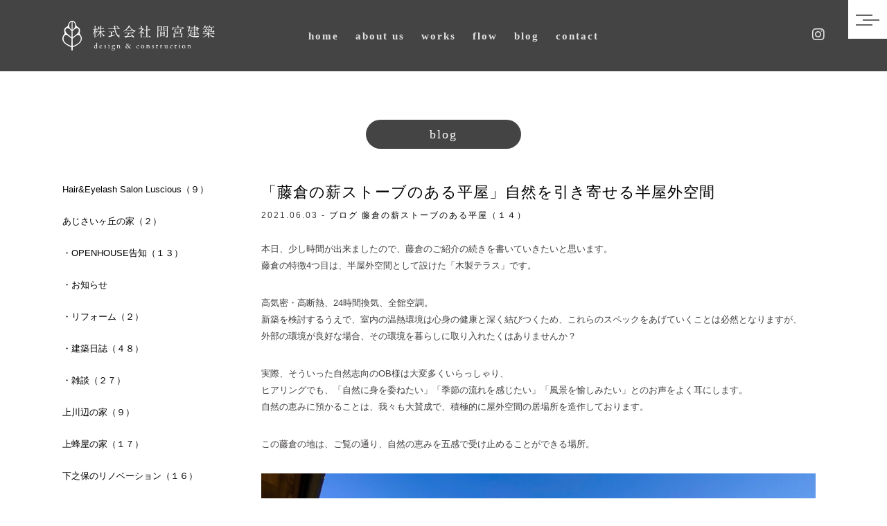

--- FILE ---
content_type: text/html; charset=UTF-8
request_url: https://mamiyakenchiku.com/blog/17581.html
body_size: 9807
content:
<!DOCTYPE html>
<html lang="jp">

<head>
	<meta charset="UTF-8">
	<meta http-equiv="X-UA-Compatible" content="edge" />
	<meta name="viewport" content="width=device-width, initial-scale=1">
	<link rel="shortcut icon" href="/images/favicon.ico" type="image/vnd.microsoft.icon">
	
	<link rel="stylesheet" href="https://use.fontawesome.com/releases/v5.6.1/css/all.css" integrity="sha384-gfdkjb5BdAXd+lj+gudLWI+BXq4IuLW5IT+brZEZsLFm++aCMlF1V92rMkPaX4PP" crossorigin="anonymous">
	<link rel="stylesheet" href="/css/mamiya.css">
	<link rel="stylesheet" href="/css/newmamiya.css">
	<link rel="stylesheet" href="/css/slidemenu.css">


	<!--[if lt IE 9]><script type="text/javascript" src="https://html5shim.googlecode.com/svn/trunk/html5.js"></script>
	<script src="http://css3-mediaqueries-js.googlecode.com/svn/trunk/css3-mediaqueries.js"></script><![endif]-->
	
		<!-- All in One SEO 4.6.9.1 - aioseo.com -->
		<title>「藤倉の薪ストーブのある平屋」自然を引き寄せる半屋外空間 - 間宮建築</title>
		<meta name="description" content="本日、少し時間が出来ましたので、藤倉のご紹介の続きを書いていきたいと思います。 藤倉の特徴4つ目は、半屋外空間" />
		<meta name="robots" content="max-image-preview:large" />
		<link rel="canonical" href="https://mamiyakenchiku.com/blog/17581.html" />
		<meta name="generator" content="All in One SEO (AIOSEO) 4.6.9.1" />
		<meta property="og:locale" content="ja_JP" />
		<meta property="og:site_name" content="間宮建築 -" />
		<meta property="og:type" content="article" />
		<meta property="og:title" content="「藤倉の薪ストーブのある平屋」自然を引き寄せる半屋外空間 - 間宮建築" />
		<meta property="og:description" content="本日、少し時間が出来ましたので、藤倉のご紹介の続きを書いていきたいと思います。 藤倉の特徴4つ目は、半屋外空間" />
		<meta property="og:url" content="https://mamiyakenchiku.com/blog/17581.html" />
		<meta property="article:published_time" content="2021-06-03T02:55:18+00:00" />
		<meta property="article:modified_time" content="2021-06-03T03:03:03+00:00" />
		<meta name="twitter:card" content="summary_large_image" />
		<meta name="twitter:title" content="「藤倉の薪ストーブのある平屋」自然を引き寄せる半屋外空間 - 間宮建築" />
		<meta name="twitter:description" content="本日、少し時間が出来ましたので、藤倉のご紹介の続きを書いていきたいと思います。 藤倉の特徴4つ目は、半屋外空間" />
		<script type="application/ld+json" class="aioseo-schema">
			{"@context":"https:\/\/schema.org","@graph":[{"@type":"BlogPosting","@id":"https:\/\/mamiyakenchiku.com\/blog\/17581.html#blogposting","name":"\u300c\u85e4\u5009\u306e\u85aa\u30b9\u30c8\u30fc\u30d6\u306e\u3042\u308b\u5e73\u5c4b\u300d\u81ea\u7136\u3092\u5f15\u304d\u5bc4\u305b\u308b\u534a\u5c4b\u5916\u7a7a\u9593 - \u9593\u5bae\u5efa\u7bc9","headline":"\u300c\u85e4\u5009\u306e\u85aa\u30b9\u30c8\u30fc\u30d6\u306e\u3042\u308b\u5e73\u5c4b\u300d\u81ea\u7136\u3092\u5f15\u304d\u5bc4\u305b\u308b\u534a\u5c4b\u5916\u7a7a\u9593","author":{"@id":"https:\/\/mamiyakenchiku.com\/author\/mamiy\/#author"},"publisher":{"@id":"https:\/\/mamiyakenchiku.com\/#organization"},"image":{"@type":"ImageObject","url":"https:\/\/mamiyakenchiku.com\/wp\/wp-content\/uploads\/2021\/06\/6aa82578e5a768f0e1045f97cff3bdc6.jpg","width":2000,"height":1335},"datePublished":"2021-06-03T11:55:18+09:00","dateModified":"2021-06-03T12:03:03+09:00","inLanguage":"ja","mainEntityOfPage":{"@id":"https:\/\/mamiyakenchiku.com\/blog\/17581.html#webpage"},"isPartOf":{"@id":"https:\/\/mamiyakenchiku.com\/blog\/17581.html#webpage"},"articleSection":"\u30d6\u30ed\u30b0, \u85e4\u5009\u306e\u85aa\u30b9\u30c8\u30fc\u30d6\u306e\u3042\u308b\u5e73\u5c4b\uff08\uff11\uff14\uff09"},{"@type":"BreadcrumbList","@id":"https:\/\/mamiyakenchiku.com\/blog\/17581.html#breadcrumblist","itemListElement":[{"@type":"ListItem","@id":"https:\/\/mamiyakenchiku.com\/#listItem","position":1,"name":"\u5bb6","item":"https:\/\/mamiyakenchiku.com\/","nextItem":"https:\/\/mamiyakenchiku.com\/blog\/#listItem"},{"@type":"ListItem","@id":"https:\/\/mamiyakenchiku.com\/blog\/#listItem","position":2,"name":"\u30d6\u30ed\u30b0","previousItem":"https:\/\/mamiyakenchiku.com\/#listItem"}]},{"@type":"Organization","@id":"https:\/\/mamiyakenchiku.com\/#organization","name":"\u9593\u5bae\u5efa\u7bc9","url":"https:\/\/mamiyakenchiku.com\/"},{"@type":"Person","@id":"https:\/\/mamiyakenchiku.com\/author\/mamiy\/#author","url":"https:\/\/mamiyakenchiku.com\/author\/mamiy\/","name":"mamiy","image":{"@type":"ImageObject","@id":"https:\/\/mamiyakenchiku.com\/blog\/17581.html#authorImage","url":"https:\/\/secure.gravatar.com\/avatar\/a8105d41394bf9e9a193c6b40c8a6561?s=96&d=mm&r=g","width":96,"height":96,"caption":"mamiy"}},{"@type":"WebPage","@id":"https:\/\/mamiyakenchiku.com\/blog\/17581.html#webpage","url":"https:\/\/mamiyakenchiku.com\/blog\/17581.html","name":"\u300c\u85e4\u5009\u306e\u85aa\u30b9\u30c8\u30fc\u30d6\u306e\u3042\u308b\u5e73\u5c4b\u300d\u81ea\u7136\u3092\u5f15\u304d\u5bc4\u305b\u308b\u534a\u5c4b\u5916\u7a7a\u9593 - \u9593\u5bae\u5efa\u7bc9","description":"\u672c\u65e5\u3001\u5c11\u3057\u6642\u9593\u304c\u51fa\u6765\u307e\u3057\u305f\u306e\u3067\u3001\u85e4\u5009\u306e\u3054\u7d39\u4ecb\u306e\u7d9a\u304d\u3092\u66f8\u3044\u3066\u3044\u304d\u305f\u3044\u3068\u601d\u3044\u307e\u3059\u3002 \u85e4\u5009\u306e\u7279\u5fb44\u3064\u76ee\u306f\u3001\u534a\u5c4b\u5916\u7a7a\u9593","inLanguage":"ja","isPartOf":{"@id":"https:\/\/mamiyakenchiku.com\/#website"},"breadcrumb":{"@id":"https:\/\/mamiyakenchiku.com\/blog\/17581.html#breadcrumblist"},"author":{"@id":"https:\/\/mamiyakenchiku.com\/author\/mamiy\/#author"},"creator":{"@id":"https:\/\/mamiyakenchiku.com\/author\/mamiy\/#author"},"image":{"@type":"ImageObject","url":"https:\/\/mamiyakenchiku.com\/wp\/wp-content\/uploads\/2021\/06\/6aa82578e5a768f0e1045f97cff3bdc6.jpg","@id":"https:\/\/mamiyakenchiku.com\/blog\/17581.html\/#mainImage","width":2000,"height":1335},"primaryImageOfPage":{"@id":"https:\/\/mamiyakenchiku.com\/blog\/17581.html#mainImage"},"datePublished":"2021-06-03T11:55:18+09:00","dateModified":"2021-06-03T12:03:03+09:00"},{"@type":"WebSite","@id":"https:\/\/mamiyakenchiku.com\/#website","url":"https:\/\/mamiyakenchiku.com\/","name":"\u9593\u5bae\u5efa\u7bc9","inLanguage":"ja","publisher":{"@id":"https:\/\/mamiyakenchiku.com\/#organization"}}]}
		</script>
		<!-- All in One SEO -->

<link rel='dns-prefetch' href='//s.w.org' />
<link rel="alternate" type="application/rss+xml" title="間宮建築 &raquo; 「藤倉の薪ストーブのある平屋」自然を引き寄せる半屋外空間 のコメントのフィード" href="https://mamiyakenchiku.com/blog/17581.html/feed/" />
		<script type="text/javascript">
			window._wpemojiSettings = {"baseUrl":"https:\/\/s.w.org\/images\/core\/emoji\/12.0.0-1\/72x72\/","ext":".png","svgUrl":"https:\/\/s.w.org\/images\/core\/emoji\/12.0.0-1\/svg\/","svgExt":".svg","source":{"concatemoji":"https:\/\/mamiyakenchiku.com\/wp\/wp-includes\/js\/wp-emoji-release.min.js?ver=5.4.18"}};
			/*! This file is auto-generated */
			!function(e,a,t){var n,r,o,i=a.createElement("canvas"),p=i.getContext&&i.getContext("2d");function s(e,t){var a=String.fromCharCode;p.clearRect(0,0,i.width,i.height),p.fillText(a.apply(this,e),0,0);e=i.toDataURL();return p.clearRect(0,0,i.width,i.height),p.fillText(a.apply(this,t),0,0),e===i.toDataURL()}function c(e){var t=a.createElement("script");t.src=e,t.defer=t.type="text/javascript",a.getElementsByTagName("head")[0].appendChild(t)}for(o=Array("flag","emoji"),t.supports={everything:!0,everythingExceptFlag:!0},r=0;r<o.length;r++)t.supports[o[r]]=function(e){if(!p||!p.fillText)return!1;switch(p.textBaseline="top",p.font="600 32px Arial",e){case"flag":return s([127987,65039,8205,9895,65039],[127987,65039,8203,9895,65039])?!1:!s([55356,56826,55356,56819],[55356,56826,8203,55356,56819])&&!s([55356,57332,56128,56423,56128,56418,56128,56421,56128,56430,56128,56423,56128,56447],[55356,57332,8203,56128,56423,8203,56128,56418,8203,56128,56421,8203,56128,56430,8203,56128,56423,8203,56128,56447]);case"emoji":return!s([55357,56424,55356,57342,8205,55358,56605,8205,55357,56424,55356,57340],[55357,56424,55356,57342,8203,55358,56605,8203,55357,56424,55356,57340])}return!1}(o[r]),t.supports.everything=t.supports.everything&&t.supports[o[r]],"flag"!==o[r]&&(t.supports.everythingExceptFlag=t.supports.everythingExceptFlag&&t.supports[o[r]]);t.supports.everythingExceptFlag=t.supports.everythingExceptFlag&&!t.supports.flag,t.DOMReady=!1,t.readyCallback=function(){t.DOMReady=!0},t.supports.everything||(n=function(){t.readyCallback()},a.addEventListener?(a.addEventListener("DOMContentLoaded",n,!1),e.addEventListener("load",n,!1)):(e.attachEvent("onload",n),a.attachEvent("onreadystatechange",function(){"complete"===a.readyState&&t.readyCallback()})),(n=t.source||{}).concatemoji?c(n.concatemoji):n.wpemoji&&n.twemoji&&(c(n.twemoji),c(n.wpemoji)))}(window,document,window._wpemojiSettings);
		</script>
		<style type="text/css">
img.wp-smiley,
img.emoji {
	display: inline !important;
	border: none !important;
	box-shadow: none !important;
	height: 1em !important;
	width: 1em !important;
	margin: 0 .07em !important;
	vertical-align: -0.1em !important;
	background: none !important;
	padding: 0 !important;
}
</style>
	<link rel='stylesheet' id='wp-block-library-css'  href='https://mamiyakenchiku.com/wp/wp-includes/css/dist/block-library/style.min.css?ver=5.4.18' type='text/css' media='all' />
<link rel='stylesheet' id='contact-form-7-css'  href='https://mamiyakenchiku.com/wp/wp-content/plugins/contact-form-7/includes/css/styles.css?ver=5.3.2' type='text/css' media='all' />
<link rel='stylesheet' id='wp-pagenavi-css'  href='https://mamiyakenchiku.com/wp/wp-content/plugins/wp-pagenavi/pagenavi-css.css?ver=2.70' type='text/css' media='all' />
<script type='text/javascript' src='https://mamiyakenchiku.com/wp/wp-includes/js/jquery/jquery.js?ver=1.12.4-wp'></script>
<script type='text/javascript' src='https://mamiyakenchiku.com/wp/wp-includes/js/jquery/jquery-migrate.min.js?ver=1.4.1'></script>
<link rel='https://api.w.org/' href='https://mamiyakenchiku.com/wp-json/' />
<link rel="EditURI" type="application/rsd+xml" title="RSD" href="https://mamiyakenchiku.com/wp/xmlrpc.php?rsd" />
<link rel="wlwmanifest" type="application/wlwmanifest+xml" href="https://mamiyakenchiku.com/wp/wp-includes/wlwmanifest.xml" /> 
<link rel='prev' title='「藤倉の薪ストーブのある平屋」アンティーク仕上げ' href='https://mamiyakenchiku.com/blog/17532.html' />
<link rel='next' title='「藤倉の薪ストーブのある平屋」ハードな作業もOK！多目的土間空間' href='https://mamiyakenchiku.com/blog/17665.html' />
<meta name="generator" content="WordPress 5.4.18" />
<link rel='shortlink' href='https://mamiyakenchiku.com/?p=17581' />
<link rel="alternate" type="application/json+oembed" href="https://mamiyakenchiku.com/wp-json/oembed/1.0/embed?url=https%3A%2F%2Fmamiyakenchiku.com%2Fblog%2F17581.html" />
<link rel="alternate" type="text/xml+oembed" href="https://mamiyakenchiku.com/wp-json/oembed/1.0/embed?url=https%3A%2F%2Fmamiyakenchiku.com%2Fblog%2F17581.html&#038;format=xml" />

	<script>
		(function(i, s, o, g, r, a, m) {
			i['GoogleAnalyticsObject'] = r;
			i[r] = i[r] || function() {
				(i[r].q = i[r].q || []).push(arguments)
			}, i[r].l = 1 * new Date();
			a = s.createElement(o),
				m = s.getElementsByTagName(o)[0];
			a.async = 1;
			a.src = g;
			m.parentNode.insertBefore(a, m)
		})(window, document, 'script', '//www.google-analytics.com/analytics.js', 'ga');

		ga('create', 'UA-60524310-1', 'auto');
		ga('send', 'pageview');
	</script>

</head>
<body id="blog">
	<a id="top"></a>

	<div id="wrapper" class="push">

		<header id="newHeader">
			<div class="inner">
				<!-- <h1>岐阜県美濃加茂市を中心に設計・施工・監理を一貫して行う工務店<br>無垢の木の注文住宅なら株式会社 間宮建築</h1> -->
				<div class="logo">
					<a href="https://mamiyakenchiku.com">
						<img src="/images/logo-sp@2x.png" alt="岐阜県美濃加茂市を中心に設計・施工・監理を一貫して行う工務店｜無垢の木の注文住宅なら株式会社 間宮建築">
					</a>
					<nav>
						<ul>
							<li><a href="https://mamiyakenchiku.com">home</a></li>
							<li><a href="https://mamiyakenchiku.com/company/">about us</a></li>
							<li><a href="https://mamiyakenchiku.com/example/">works</a></li>
							<li><a href="https://mamiyakenchiku.com/flow/">flow</a></li>
							<li><a href="https://mamiyakenchiku.com/blog/">blog</a></li>
							<li><a href="https://mamiyakenchiku.com/contact/">contact</a></li>
						</ul>
					</nav>
					<ul class="subNav">
						<!-- <li><a href="https://www.facebook.com/mamiyakenchiku/" target="_blank"><i class="fab fa-facebook"></i></a></li> -->
						<li><a href="#"><i class="fab fa-instagram"></i></a></li>
						<!-- <li><a href="https://www.houzz.jp/pro/mamiyakenchiku" target="_blank">houzz</a></li> -->
					</ul>
				</div>
		</header><article>
			<div class="newPageTitle">
			<h1>blog</h1>
		</div>
			<div id="blogArea">
		<div class="area">
						<section>
				<h2><a href="https://mamiyakenchiku.com/blog/17581.html">「藤倉の薪ストーブのある平屋」自然を引き寄せる半屋外空間</a></h2>
				<time>2021.06.03 - <a href="https://mamiyakenchiku.com/blog/" rel="category tag">ブログ</a> <a href="https://mamiyakenchiku.com/blog/%e8%97%a4%e5%80%89%e3%81%ae%e8%96%aa%e3%82%b9%e3%83%88%e3%83%bc%e3%83%96%e3%81%ae%e3%81%82%e3%82%8b%e5%b9%b3%e5%b1%8b%ef%bc%88%ef%bc%92%ef%bc%89/" rel="category tag">藤倉の薪ストーブのある平屋（１４）</a></time>
				<div class="contents">
					<p>本日、少し時間が出来ましたので、藤倉のご紹介の続きを書いていきたいと思います。<br />
藤倉の特徴4つ目は、半屋外空間として設けた「木製テラス」です。</p>
<p>高気密・高断熱、24時間換気、全館空調。<br />
新築を検討するうえで、室内の温熱環境は心身の健康と深く結びつくため、これらのスペックをあげていくことは必然となりますが、<br />
外部の環境が良好な場合、その環境を暮らしに取り入れたくはありませんか？</p>
<p>実際、そういった自然志向のOB様は大変多くいらっしゃり、<br />
ヒアリングでも、「自然に身を委ねたい」「季節の流れを感じたい」「風景を愉しみたい」とのお声をよく耳にします。<br />
自然の恵みに預かることは、我々も大賛成で、積極的に屋外空間の居場所を造作しております。</p>
<p>この藤倉の地は、ご覧の通り、自然の恵みを五感で受け止めることができる場所。</p>
<p><img src="https://mamiyakenchiku.com/wp/wp-content/uploads/2021/05/IMG_1901-1000x750.jpg" alt="" width="800" height="625" class="alignnone size-medium wp-image-17589" /></p>
<p>あぁ、視界が開けているって気持ちいい。<br />
この環境を単に眺めることに留まらず・・・</p>
<p><img src="https://mamiyakenchiku.com/wp/wp-content/uploads/2021/06/6aa82578e5a768f0e1045f97cff3bdc6-1000x668.jpg" alt="" width="800" height="625" class="alignnone size-medium wp-image-17597" /></p>
<p>LDKと隣接したテラスを設けることで、室内外が連続した印象に仕上げています。<br />
すると、どうでしょう。</p>
<p><img src="https://mamiyakenchiku.com/wp/wp-content/uploads/2021/06/79ab3fb6568755db3caba448da7e3f97-1000x1333.jpg" alt="" width="400" height="550" class="alignnone size-medium wp-image-17602" />　<img src="https://mamiyakenchiku.com/wp/wp-content/uploads/2021/06/6cc62f7f4967a02e8bbb609e42de8ed9-1000x1334.jpg" alt="" width="400" height="550" class="alignnone size-medium wp-image-17599" />　</p>
<p>庭に張り出した大きなテラスと室内が一体となり、まるで外の自然を室内に呼び込んでいるかのようではないですか？<br />
窓辺ではなくとも、どの場所にいても、外の自然に引き寄せられます。</p>
<p><img src="https://mamiyakenchiku.com/wp/wp-content/uploads/2021/06/001784799136783adc0e42b1439bea32-1000x667.jpg" alt="" width="800" height="625" class="alignnone size-medium wp-image-17600" /></p>
<p>そこに窓があると開けたくなるし、テラスがあれば自然と外に出たくなる。<br />
自然愛は行動にあらわれますね。</p>
<p><img src="https://mamiyakenchiku.com/wp/wp-content/uploads/2021/06/IMG_81931-1000x1334.jpg" alt="" width="400" height="550" class="alignnone size-medium wp-image-17601" />　<img src="https://mamiyakenchiku.com/wp/wp-content/uploads/2021/06/11c35955d473caf363eb3fca8f4f3c3a-1000x1334.jpg" alt="" width="400" height="550" class="alignnone size-medium wp-image-17623" /></p>
<p>因みに、こちらの4連テラス窓の開け方は斬新です。笑</p>
<p><img src="https://mamiyakenchiku.com/wp/wp-content/uploads/2021/06/IMG_8274-1000x1334.jpg" alt="" width="262" height="360" class="alignnone size-medium wp-image-17612" /></p>
<p>専務曰く、自然の力は強く、心地良い室内であっても気持ちは外へと向かう。<br />
自然には、そんな吸引力があると思っているそう。</p>
<p><img src="https://mamiyakenchiku.com/wp/wp-content/uploads/2021/05/IMG_1899-1000x1334.jpg" alt="" width="450" height="600" class="alignnone size-medium wp-image-17586" srcset="https://mamiyakenchiku.com/wp/wp-content/uploads/2021/05/IMG_1899-1000x1334.jpg 1000w, https://mamiyakenchiku.com/wp/wp-content/uploads/2021/05/IMG_1899-1600x2134.jpg 1600w, https://mamiyakenchiku.com/wp/wp-content/uploads/2021/05/IMG_1899-768x1024.jpg 768w, https://mamiyakenchiku.com/wp/wp-content/uploads/2021/05/IMG_1899-1152x1536.jpg 1152w, https://mamiyakenchiku.com/wp/wp-content/uploads/2021/05/IMG_1899-1536x2048.jpg 1536w, https://mamiyakenchiku.com/wp/wp-content/uploads/2021/05/IMG_1899-scaled.jpg 1920w" sizes="(max-width: 450px) 100vw, 450px" /></p>
<p>本来、自然の脅威から身を守るための家ですが、反対に、自然の恵みに向かって設計することも大切だな、と。<br />
わたくしも、ここに座っているとそう実感できます。</p>
				</div>
			</section>
						<ul id="pagelink">
			 	<li class="prev"><a href="https://mamiyakenchiku.com/blog/17532.html" rel="prev">前のブログ記事へ</a></li>
			 	<li class="next"><a href="https://mamiyakenchiku.com/blog/17665.html" rel="next">次のブログ記事へ</a></li>
			 </ul>
		</div>
		<aside>
						<ul class="cat">
					<li class="cat-item cat-item-57"><a href="https://mamiyakenchiku.com/blog/haireyelash-salon-luscious%ef%bc%88%ef%bc%99%ef%bc%89/">Hair&amp;Eyelash Salon Luscious（９）</a>
</li>
	<li class="cat-item cat-item-60"><a href="https://mamiyakenchiku.com/blog/%e3%81%82%e3%81%98%e3%81%95%e3%81%84%e3%83%b6%e4%b8%98%e3%81%ae%e5%ae%b6%ef%bc%88%ef%bc%92%ef%bc%89/">あじさいヶ丘の家（２）</a>
</li>
	<li class="cat-item cat-item-10"><a href="https://mamiyakenchiku.com/blog/%e3%83%bbopenhouse%e5%91%8a%e7%9f%a5%ef%bc%88%ef%bc%97%ef%bc%89/">・OPENHOUSE告知（１３）</a>
</li>
	<li class="cat-item cat-item-92"><a href="https://mamiyakenchiku.com/blog/%e3%83%bb%e3%81%8a%e7%9f%a5%e3%82%89%e3%81%9b/">・お知らせ</a>
</li>
	<li class="cat-item cat-item-35"><a href="https://mamiyakenchiku.com/blog/%e3%83%aa%e3%83%95%e3%82%a9%e3%83%bc%e3%83%a0/">・リフォーム（２）</a>
</li>
	<li class="cat-item cat-item-27"><a href="https://mamiyakenchiku.com/blog/%e3%83%bb%e5%bb%ba%e7%af%89%e6%97%a5%e8%aa%8c%ef%bc%88%ef%bc%92%ef%bc%90%ef%bc%89/">・建築日誌（４８）</a>
</li>
	<li class="cat-item cat-item-39"><a href="https://mamiyakenchiku.com/blog/%e3%83%bb%e9%9b%91%e8%ab%87%ef%bc%88%ef%bc%92%ef%bc%95%ef%bc%89/">・雑談（２７）</a>
</li>
	<li class="cat-item cat-item-42"><a href="https://mamiyakenchiku.com/blog/%e4%b8%8a%e5%b7%9d%e8%be%ba%e3%81%ae%e5%ae%b6%ef%bc%88%ef%bc%99%ef%bc%89/">上川辺の家（９）</a>
</li>
	<li class="cat-item cat-item-34"><a href="https://mamiyakenchiku.com/blog/%e4%b8%8a%e8%9c%82%e5%b1%8b%e3%81%ae%e5%ae%b6%ef%bc%88%ef%bc%91%ef%bc%97%ef%bc%89/">上蜂屋の家（１７）</a>
</li>
	<li class="cat-item cat-item-40"><a href="https://mamiyakenchiku.com/blog/%e4%b8%8b%e4%b9%8b%e4%bf%9d%e3%81%ae%e3%83%aa%e3%83%8e%e3%83%99%e3%83%bc%e3%82%b7%e3%83%a7%e3%83%b3/">下之保のリノベーション（１６）</a>
</li>
	<li class="cat-item cat-item-38"><a href="https://mamiyakenchiku.com/blog/%e4%b8%8b%e7%b1%b3%e7%94%b0%e3%81%ae%e5%ae%b6%ef%bc%88%ef%bc%91%ef%bc%93%ef%bc%89/">下米田の家（１３）</a>
</li>
	<li class="cat-item cat-item-98"><a href="https://mamiyakenchiku.com/blog/%e5%a4%aa%e7%94%b0%e3%81%ae%e5%ae%b6%ef%bc%88%ef%bc%91%ef%bc%89/">中山道太田宿の家（８）</a>
</li>
	<li class="cat-item cat-item-54"><a href="https://mamiyakenchiku.com/blog/%e4%b8%ad%e8%9c%82%e5%b1%8b%e3%81%ae%e5%b9%b3%e5%b1%8b%ef%bc%88%ef%bc%95%ef%bc%89/">中蜂屋の平屋（５）</a>
</li>
	<li class="cat-item cat-item-62"><a href="https://mamiyakenchiku.com/blog/%e4%bb%8a%e3%81%ae%e5%b9%b3%e5%b1%8b%ef%bc%88%ef%bc%94%ef%bc%89/">今の平屋（４）</a>
</li>
	<li class="cat-item cat-item-101"><a href="https://mamiyakenchiku.com/blog/%e4%bb%8a%e6%b3%89%e3%81%ae%e5%b9%b3%e5%b1%8b%ef%bc%88%ef%bc%91%ef%bc%89/">今泉の平屋（１２）</a>
</li>
	<li class="cat-item cat-item-106"><a href="https://mamiyakenchiku.com/blog/%e4%bc%8f%e8%a6%8b%e3%81%ae%e5%b9%b3%e5%b1%8b/">伏見の平屋（２）</a>
</li>
	<li class="cat-item cat-item-77"><a href="https://mamiyakenchiku.com/blog/%e2%96%aa%e5%89%87%e6%ad%a6%e3%81%ae%e5%ae%b6%ef%bc%88%ef%bc%92%ef%bc%89/">則武の家（９）</a>
</li>
	<li class="cat-item cat-item-104"><a href="https://mamiyakenchiku.com/blog/%e3%83%bb%e5%89%8d%e5%b9%b3%e3%81%ae%e5%b9%b3%e5%b1%8b%ef%bc%88%ef%bc%91%ef%bc%89/">前平の平屋（２）</a>
</li>
	<li class="cat-item cat-item-102"><a href="https://mamiyakenchiku.com/blog/%e3%83%bb%e5%8a%a0%e6%b2%bb%e7%94%b0%e3%81%ae%e3%83%aa%e3%83%8e%e3%83%99%e3%83%bc%e3%82%b7%e3%83%a7%e3%83%b3%ef%bc%88%ef%bc%92%ef%bc%89/">加治田のリノベーション（６）</a>
</li>
	<li class="cat-item cat-item-30"><a href="https://mamiyakenchiku.com/blog/%e5%8a%a0%e6%b2%bb%e7%94%b0%e3%81%ae%e8%96%aa%e3%82%b9%e3%83%88%e3%83%bc%e3%83%96%e3%81%ae%e3%81%82%e3%82%8b%e5%b9%b3%e5%b1%8b%ef%bc%88%ef%bc%92%ef%bc%91%ef%bc%89/">加治田の薪ストーブのある平屋（２１）</a>
</li>
	<li class="cat-item cat-item-85"><a href="https://mamiyakenchiku.com/blog/%e5%8a%a0%e8%8c%82%e9%87%8e%e3%81%ae%e5%ae%b6%e2%85%b1%ef%bc%88%ef%bc%91%ef%bc%89/">加茂野の家Ⅱ（１）</a>
</li>
	<li class="cat-item cat-item-48"><a href="https://mamiyakenchiku.com/blog/%e5%8a%a0%e8%8c%82%e9%87%8e%e3%81%ae%e5%ae%b6%ef%bc%88%ef%bc%99%ef%bc%89/">加茂野の家（８）</a>
</li>
	<li class="cat-item cat-item-78"><a href="https://mamiyakenchiku.com/blog/%e5%8a%a0%e8%8c%82%e9%87%8e%e3%81%ae%e9%95%b7%e6%9c%9f%e5%84%aa%e8%89%af%e4%bd%8f%e5%ae%85%ef%bc%88%ef%bc%92%ef%bc%89/">加茂野の長期優良住宅（１０）</a>
</li>
	<li class="cat-item cat-item-49"><a href="https://mamiyakenchiku.com/blog/%e5%96%9c%e5%a4%9a%e3%81%ae%e5%ae%b6%ef%bc%88%ef%bc%96%ef%bc%89/">喜多の家（６）</a>
</li>
	<li class="cat-item cat-item-84"><a href="https://mamiyakenchiku.com/blog/%e5%9c%9f%e7%94%b0%e3%81%ae%e5%b9%b3%e5%b1%8b%ef%bc%88%ef%bc%91%ef%bc%89/">土田の平屋（６）</a>
</li>
	<li class="cat-item cat-item-29"><a href="https://mamiyakenchiku.com/blog/%e5%a0%85%e5%88%87%e3%81%ae%e5%ae%b6%ef%bc%88%ef%bc%91%ef%bc%97%ef%bc%89/">堅切の家（１７）</a>
</li>
	<li class="cat-item cat-item-37"><a href="https://mamiyakenchiku.com/blog/%e5%a4%a7%e5%b9%b3%e8%b3%80%e3%81%ae%e5%ae%b6%ef%bc%88%ef%bc%96%ef%bc%89/">大平賀の家（６）</a>
</li>
	<li class="cat-item cat-item-89"><a href="https://mamiyakenchiku.com/blog/%e5%a4%a7%e6%a3%ae%e3%81%ae%e5%ae%b6%ef%bc%88%ef%bc%91%ef%bc%89/">大森の家（１）</a>
</li>
	<li class="cat-item cat-item-63"><a href="https://mamiyakenchiku.com/blog/%e5%a4%a7%e7%95%91%e3%81%ae%e5%b9%b3%e5%b1%8b%ef%bc%88%ef%bc%91%ef%bc%89/">大畑の平屋（１）</a>
</li>
	<li class="cat-item cat-item-91"><a href="https://mamiyakenchiku.com/blog/%e5%a4%a7%e9%87%9d%e3%81%ae%e5%ae%b6/">大針の家（１）</a>
</li>
	<li class="cat-item cat-item-69"><a href="https://mamiyakenchiku.com/blog/%e5%a4%aa%e7%94%b0%e3%81%ae%e5%b9%b3%e5%b1%8b/">太田の平屋（８）</a>
</li>
	<li class="cat-item cat-item-74"><a href="https://mamiyakenchiku.com/blog/%e5%ae%a4%e5%8e%9f%e3%81%ae%e8%96%aa%e3%82%b9%e3%83%88%e3%83%bc%e3%83%96%e3%81%ae%e3%81%82%e3%82%8b%e5%b9%b3%e5%b1%8b%ef%bc%88%ef%bc%91%ef%bc%89/">室原の薪ストーブのある平屋（１０）</a>
</li>
	<li class="cat-item cat-item-46"><a href="https://mamiyakenchiku.com/blog/%e5%b0%8f%e5%b1%b1%e3%81%ae%e5%ae%b6%ef%bc%88%ef%bc%96%ef%bc%89/">小山の家（６）</a>
</li>
	<li class="cat-item cat-item-94"><a href="https://mamiyakenchiku.com/blog/%e5%b0%8f%e7%86%8a%e3%81%ae%e5%ae%b6%ef%bc%88%ef%bc%91%ef%bc%89/">小熊の家（６）</a>
</li>
	<li class="cat-item cat-item-97"><a href="https://mamiyakenchiku.com/blog/%e5%b1%b1%e7%94%b0%e3%81%ae%e5%b9%b3%e5%b1%8b%ef%bc%88%ef%bc%91%ef%bc%89/">山田の平屋（５）</a>
</li>
	<li class="cat-item cat-item-80"><a href="https://mamiyakenchiku.com/blog/%e5%b7%9d%e5%90%88%e3%81%ae%e5%ae%b6%ef%bc%88%ef%bc%91%ef%bc%89/">川合の家（６）</a>
</li>
	<li class="cat-item cat-item-103"><a href="https://mamiyakenchiku.com/blog/%e3%83%bb%e5%b8%82%e6%a9%8b%e3%81%ae%e5%b9%b3%e5%b1%8b%ef%bc%88%ef%bc%92%ef%bc%89/">市橋の平屋（７）</a>
</li>
	<li class="cat-item cat-item-86"><a href="https://mamiyakenchiku.com/blog/%e5%ba%83%e8%a6%8b%e3%81%ae%e5%b9%b3%e5%b1%8b%ef%bc%88%ef%bc%91%ef%bc%89/">広見の平屋（３）</a>
</li>
	<li class="cat-item cat-item-47"><a href="https://mamiyakenchiku.com/blog/%e5%bc%a5%e7%94%9f%e3%81%ae%e5%ae%b6%ef%bc%88%ef%bc%91%ef%bc%90%ef%bc%89/">弥生の家（１０）</a>
</li>
	<li class="cat-item cat-item-79"><a href="https://mamiyakenchiku.com/blog/%e5%be%a1%e5%b5%a9%e3%81%ae%e5%b9%b3%e5%b1%8b%ef%bc%88%ef%bc%93%ef%bc%89/">御嵩の平屋（８）</a>
</li>
	<li class="cat-item cat-item-55"><a href="https://mamiyakenchiku.com/blog/%e6%89%b6%e6%a1%91%e3%81%ae%e5%b9%b3%e5%b1%8b%ef%bc%88%ef%bc%94%ef%bc%89/">扶桑の平屋（４）</a>
</li>
	<li class="cat-item cat-item-105"><a href="https://mamiyakenchiku.com/blog/%e6%9c%ac%e9%83%b7%e3%81%ae%e5%ae%b6%ef%bc%88%ef%bc%92%ef%bc%89/">本郷の家（３）</a>
</li>
	<li class="cat-item cat-item-87"><a href="https://mamiyakenchiku.com/blog/%e6%a0%84%e3%81%ae%e5%b9%b3%e5%b1%8b%ef%bc%88%ef%bc%91%ef%bc%89/">栄の平屋（１）</a>
</li>
	<li class="cat-item cat-item-61"><a href="https://mamiyakenchiku.com/blog/%e6%a9%8b%e4%b8%8b%e3%81%ae%e5%b9%b3%e5%b1%8b%ef%bc%88%ef%bc%93%ef%bc%89/">橋下の平屋（３）</a>
</li>
	<li class="cat-item cat-item-96"><a href="https://mamiyakenchiku.com/blog/%e6%af%94%e8%a1%a3%e3%81%ae%e5%b9%b3%e5%b1%8b%ef%bc%88%ef%bc%91%ef%bc%89/">比衣の薪ストーブのある平屋（７）</a>
</li>
	<li class="cat-item cat-item-45"><a href="https://mamiyakenchiku.com/blog/%e6%b3%89%e3%81%ae%e5%ae%b6%ef%bc%88%ef%bc%91%ef%bc%93%ef%bc%89/">泉の家（１３）</a>
</li>
	<li class="cat-item cat-item-88"><a href="https://mamiyakenchiku.com/blog/%e6%b3%89%e5%b3%b6%e7%94%b0%e3%81%ae%e5%b9%b3%e5%b1%8b/">泉島田の平屋（１）</a>
</li>
	<li class="cat-item cat-item-70"><a href="https://mamiyakenchiku.com/blog/%e6%b4%8b%e8%8f%93%e5%ad%90%e5%ba%97-kana%ef%bc%88%ef%bc%93%ef%bc%89/">洋菓子店 kana（５）</a>
</li>
	<li class="cat-item cat-item-51"><a href="https://mamiyakenchiku.com/blog/%e6%bb%9d%e7%94%b0%e3%81%ae%e5%ae%b6%ef%bc%88%ef%bc%98%ef%bc%89/">滝田の家（８）</a>
</li>
	<li class="cat-item cat-item-73"><a href="https://mamiyakenchiku.com/blog/%e7%91%9e%e6%b5%aa%e3%81%ae%e5%b9%b3%e5%b1%8b%ef%bc%88%ef%bc%91%ef%bc%89/">瑞浪の平屋（６）</a>
</li>
	<li class="cat-item cat-item-28"><a href="https://mamiyakenchiku.com/blog/%e7%a8%b2%e8%be%ba%e3%81%ae%e5%ae%b6%ef%bc%88%ef%bc%93%ef%bc%93%ef%bc%89/">稲辺の家（３４）</a>
</li>
	<li class="cat-item cat-item-82"><a href="https://mamiyakenchiku.com/blog/%e7%a8%b2%e8%be%ba%e3%81%ae%e5%b9%b3%e5%b1%8b%e2%85%b1/">稲辺の平屋Ⅱ（６）</a>
</li>
	<li class="cat-item cat-item-93"><a href="https://mamiyakenchiku.com/blog/%e7%a8%b2%e8%be%ba%e3%81%ae%e5%b9%b3%e5%b1%8b%e2%85%b3%ef%bc%88%ef%bc%91%ef%bc%89/">稲辺の平屋Ⅳ（３）</a>
</li>
	<li class="cat-item cat-item-65"><a href="https://mamiyakenchiku.com/blog/%e7%a8%b2%e8%be%ba%e3%81%ae%e5%b9%b3%e5%b1%8b/">稲辺の平屋（３）</a>
</li>
	<li class="cat-item cat-item-81"><a href="https://mamiyakenchiku.com/blog/%e7%a8%b2%e8%be%ba%e3%81%ae%e5%bb%ba%e6%9b%bf%ef%bc%88%ef%bc%91%ef%bc%89/">稲辺の建替（４）</a>
</li>
	<li class="cat-item cat-item-76"><a href="https://mamiyakenchiku.com/blog/%e7%b2%9f%e9%87%8e%e3%81%ae%e9%95%b7%e6%9c%9f%e5%84%aa%e8%89%af%e4%bd%8f%e5%ae%85/">粟野の長期優良住宅（１０）</a>
</li>
	<li class="cat-item cat-item-59"><a href="https://mamiyakenchiku.com/blog/%e7%be%bd%e7%94%9f%e3%81%ae%e5%ae%b6%ef%bc%88%ef%bc%96%ef%bc%89/">羽生の家（６）</a>
</li>
	<li class="cat-item cat-item-95"><a href="https://mamiyakenchiku.com/blog/%e8%88%ac%e8%8b%a5%e3%81%ae%e5%ae%b6%ef%bc%88%ef%bc%91%ef%bc%89/">般若の家（４）</a>
</li>
	<li class="cat-item cat-item-75"><a href="https://mamiyakenchiku.com/blog/%e8%97%a4%e5%80%89%e3%81%ae%e8%96%aa%e3%82%b9%e3%83%88%e3%83%bc%e3%83%96%e3%81%ae%e3%81%82%e3%82%8b%e5%b9%b3%e5%b1%8b%ef%bc%88%ef%bc%92%ef%bc%89/">藤倉の薪ストーブのある平屋（１４）</a>
</li>
	<li class="cat-item cat-item-53"><a href="https://mamiyakenchiku.com/blog/%e8%a5%bf%e8%84%87%e3%81%ae%e5%b9%b3%e5%b1%8b%ef%bc%88%ef%bc%98%ef%bc%89/">西脇の平屋（８）</a>
</li>
	<li class="cat-item cat-item-90"><a href="https://mamiyakenchiku.com/blog/%e8%b5%a4%e5%9d%82%e3%81%ae%e4%ba%8c%e4%b8%96%e5%b8%af%e4%bd%8f%e5%ae%85%ef%bc%88%ef%bc%91%ef%bc%89/">赤坂の二世帯住宅（１）</a>
</li>
	<li class="cat-item cat-item-41"><a href="https://mamiyakenchiku.com/blog/%e8%b7%a1%e9%83%a8%e3%81%ae%e8%96%aa%e3%82%b9%e3%83%88%e3%83%bc%e3%83%96%e3%81%ae%e3%81%82%e3%82%8b%e5%b9%b3%e5%b1%8b%ef%bc%88%ef%bc%93%ef%bc%92%ef%bc%89/">跡部の薪ストーブのある平屋（３２）</a>
</li>
	<li class="cat-item cat-item-72"><a href="https://mamiyakenchiku.com/blog/%e9%82%a3%e5%8a%a0%e3%81%ae%e5%b9%b3%e5%b1%8b/">那加の平屋（１２）</a>
</li>
	<li class="cat-item cat-item-56"><a href="https://mamiyakenchiku.com/blog/%e9%96%a2%e5%8f%a3%e3%81%ae%e5%ae%b6%ef%bc%88%ef%bc%92%ef%bc%89/">関口の家（４）</a>
</li>
	<li class="cat-item cat-item-52"><a href="https://mamiyakenchiku.com/blog/%e9%ab%98%e7%95%91%e3%81%ae%e5%b9%b3%e5%b1%8b%ef%bc%88%ef%bc%98%ef%bc%89/">高畑の平屋（８）</a>
</li>
	<li class="cat-item cat-item-83"><a href="https://mamiyakenchiku.com/blog/%e9%b5%9c%e6%b2%bc%e3%81%ae%e5%b9%b3%e5%b1%8b%ef%bc%88%ef%bc%91%ef%bc%89/">鵜沼の平屋（８）</a>
</li>
	<li class="cat-item cat-item-36"><a href="https://mamiyakenchiku.com/blog/%e9%b7%b9%e4%b9%8b%e5%b7%a3%e3%81%ae%e8%96%aa%e3%82%b9%e3%83%88%e3%83%bc%e3%83%96%e3%81%ae%e3%81%82%e3%82%8b%e5%ae%b6%ef%bc%88%ef%bc%91%ef%bc%94%ef%bc%89/">鷹之巣の薪ストーブのある家（１５）</a>
</li>
	<li class="cat-item cat-item-32"><a href="https://mamiyakenchiku.com/blog/%e9%bb%92%e5%b2%a9%e3%81%ae%e5%b9%b3%e5%b1%8b%ef%bc%88%ef%bc%91%ef%bc%97%ef%bc%89/">黒岩の平屋（１７）</a>
</li>
			</ul>
			<ul class="month">
					<li><a href='https://mamiyakenchiku.com/date/2026/?cat=-1,-3,-4,-5'>2026</a></li>
	<li><a href='https://mamiyakenchiku.com/date/2025/?cat=-1,-3,-4,-5'>2025</a></li>
	<li><a href='https://mamiyakenchiku.com/date/2024/?cat=-1,-3,-4,-5'>2024</a></li>
	<li><a href='https://mamiyakenchiku.com/date/2023/?cat=-1,-3,-4,-5'>2023</a></li>
	<li><a href='https://mamiyakenchiku.com/date/2022/?cat=-1,-3,-4,-5'>2022</a></li>
	<li><a href='https://mamiyakenchiku.com/date/2021/?cat=-1,-3,-4,-5'>2021</a></li>
	<li><a href='https://mamiyakenchiku.com/date/2020/?cat=-1,-3,-4,-5'>2020</a></li>
	<li><a href='https://mamiyakenchiku.com/date/2019/?cat=-1,-3,-4,-5'>2019</a></li>
	<li><a href='https://mamiyakenchiku.com/date/2018/?cat=-1,-3,-4,-5'>2018</a></li>
	<li><a href='https://mamiyakenchiku.com/date/2017/?cat=-1,-3,-4,-5'>2017</a></li>
	<li><a href='https://mamiyakenchiku.com/date/2016/?cat=-1,-3,-4,-5'>2016</a></li>
	<li><a href='https://mamiyakenchiku.com/date/2015/?cat=-1,-3,-4,-5'>2015</a></li>
			</ul>
		</aside>
	</div>
	</article>
<footer>

	<iframe src="https://www.google.com/maps/embed?pb=!1m18!1m12!1m3!1d25999.224221092634!2d136.94565894613697!3d35.45719509498028!2m3!1f0!2f0!3f0!3m2!1i1024!2i768!4f13.1!3m3!1m2!1s0x6003055d1b5ae3c3%3A0x84420cfe0a9f0276!2z6ZaT5a6u5bu656-J!5e0!3m2!1sja!2sjp!4v1544983789649" width="600" height="450" frameborder="0" style="border:0" allowfullscreen></iframe>

	<div class="pagetop"><a href="#top"><img src="/images/pagetop-new@2x.png" width="48" alt=""></a></div>

	<div class="inner2">
		<nav>
			<ul>
				<li><a href="https://mamiyakenchiku.com">home</a></li>
				<li><a href="https://mamiyakenchiku.com/company/">about us</a></li>
				<li><a href="https://mamiyakenchiku.com/example/">works</a></li>
				<li><a href="https://mamiyakenchiku.com/flow/">flow</a></li>
				<li><a href="https://mamiyakenchiku.com/blog/">blog</a></li>
				<li><a href="&#109;ai&#108;&#116;o&#58;&#105;&#110;fo&#64;m&#97;m&#105;&#121;ak&#101;nch&#105;ku&#46;&#99;&#111;m">contact</a></li>
			</ul>
		</nav>
		<div class="ft">
			<div class="logo"><a href="https://mamiyakenchiku.com"><img src="/images/logo-sp@2x.png" alt="岐阜県美濃加茂市を中心に設計・施工・監理を一貫して行う工務店｜無垢の木の注文住宅なら株式会社 間宮建築"></a></div>
			<address>〒505-0055<br>岐阜県美濃加茂市加茂野町稲辺236−1<br>電話番号（0574-48-8411）</address>
			<ul class="subNav">
				<!-- <li><a href="https://www.facebook.com/mamiyakenchiku/" target="_blank"><i class="fab fa-facebook"></i></a></li>
				<li><a href="https://www.houzz.jp/pro/mamiyakenchiku" target="_blank">houzz</a></li> -->
				<li><a href="#"><i class="fab fa-instagram"></i></a></li>
			</ul>
			<div class="copy">&copy; MamiyaKenchiku inc. all rights reserved.</div>
		</div>
	</div>
</footer>

</div>

<div class="DSmenu">
	<nav>
		<ul>
			<li><a href="https://mamiyakenchiku.com">home</a></li>
			<li><a href="https://mamiyakenchiku.com/company/">about us</a></li>
			<li><a href="https://mamiyakenchiku.com/example/">works</a></li>
			<li><a href="https://mamiyakenchiku.com/flow/">flow</a></li>
			<li><a href="https://mamiyakenchiku.com/blog/">blog</a></li>
			<li><a href="https://mamiyakenchiku.com/contact/">contact</a></li>
		</ul>
	</nav>

	<div class="wrap">
		<div class="DSbtn">
			<span class="first"></span>
			<span class="second"></span>
			<span class="third"></span>
		</div>
	</div>
</div>



<script src="/js/jquery-1.7.2.min.js"></script>
<!--[if (gte IE 6)&(lte IE 8)]>
  <script type="text/javascript" src="/js/selectivizr-min.js"></script>
<![endif]-->
<script src="/js/jquery.easing.min.js"></script>
	<script src="/js/jquery.cycle.all.js"></script>
	<script src="https://cdnjs.cloudflare.com/ajax/libs/gsap/3.12.5/gsap.min.js"></script>


<script src="/js/mamiya.js"></script>


<script type='text/javascript'>
/* <![CDATA[ */
var wpcf7 = {"apiSettings":{"root":"https:\/\/mamiyakenchiku.com\/wp-json\/contact-form-7\/v1","namespace":"contact-form-7\/v1"}};
/* ]]> */
</script>
<script type='text/javascript' src='https://mamiyakenchiku.com/wp/wp-content/plugins/contact-form-7/includes/js/scripts.js?ver=5.3.2'></script>
<script type='text/javascript' src='https://mamiyakenchiku.com/wp/wp-includes/js/wp-embed.min.js?ver=5.4.18'></script>
</body>

</html>

--- FILE ---
content_type: text/css
request_url: https://mamiyakenchiku.com/css/slidemenu.css
body_size: 746
content:
@charset "UTF-8";

/*Basic*/

.push{
-webkit-transition:ease .5s;
transition:ease .5s;
}

.push.blur {
opacity:1;
transform:translateX(-100px);
-webkit-filter: blur(3px);
filter: blur(3px);
}

/*slidemenu*/

.DSmenu {
width:250px; 
background-color:#000;
-webkit-transform:translateX(250px);	
transform:translateX(250px);	
-webkit-transition:ease .5s;
transition:ease .5s;
position:fixed; 
top:0; 
right:0;
z-index:9999;
}

.DSmenu.action {
width:250px; 
background-color:#000;
-webkit-transform:translateX(0);	
transform:translateX(0);	
}

.DSmenu .DSbtn {
position:absolute; 
top:4px; 
right:-5px; 
width:40px; 
height:40px;
padding:5px;
-webkit-transition:ease .5s;
transition:ease .5s;
cursor:pointer;
}

.DSmenu .wrap {
	background: #FFF;
	width: 56px; height: 56px;
	position: absolute; top: 0; right: 250px;
}

.DSmenu ul {
width:250px;
-webkit-margin-before: 0;
-webkit-margin-after: 0;
-webkit-margin-start: 0px;
-webkit-margin-end: 0px;
-webkit-padding-start: 0px;text-align: left;
}

.DSmenu ul > li {
border-bottom:1px solid #333;
color:#fff;
font-size:13px;
}

.DSmenu ul > li > a {
	color: #FFF;
	padding:15px;
	display: block;
}

.DSmenu ul > li > a:hover {
	background: #333;
}

.DSmenu ul > li > ul {
	border-top:1px solid #333;
	display: none;
}

.DSmenu ul > li > ul > li > a {
	padding-left: 25px;
}

/*----------------------------------------------------------------------------------------------------------------------menu_btn----------*/

.DSbtn span{
display: block;
width: 24px;
height: 2px;
background: #666;
margin:0 0 5px 0;
transition:all .2s;
}

.DSbtn span.first{ margin-top:12px;}

.DSbtn span.first,
.DSbtn span.third{
-webkit-transform: translate(-5px,0);
transform: translate(-5px,0);
}

.DSbtn span.second{
-webkit-transform: translate(5px,0);
transform: translate(5px,0);
}

.DSbtn:hover span.first,
.DSbtn:hover span.second,
.DSbtn:hover span.third{
-webkit-transform: translate(0,0);
transform: translate(0,0);
}

.action .DSbtn{
-webkit-transform:rotate(360deg);
transform:rotate(360deg);
transition: all .5s;
-webkit-animation:none;
animation:none;
box-shadow: none;
background: none;
margin-top:10px;
right: -2px;
}
.action .DSbtn span{
-webkit-transform: translate(0,0) rotate(0deg);
transform: translate(0,0) rotate(0deg);
height: 2px;
width: 30px;
margin:0 0 6px 0;
background: #DADADA;
border: none;
box-shadow: none;
opacity: 1;
transition: all .5s;
-webkit-animation:none;
animation:none;
}
.action .DSbtn span:before,
.action .DSbtn span:after{
display: none;
}
.action .DSbtn span.first{
-webkit-transform: translate(0px,8px) rotate(45deg);
transform: translate(0px,8px) rotate(45deg);
}
.action .DSbtn span.second{
opacity: 0;
}
.action .DSbtn span.third{
-webkit-transform: translate(0px,-8px) rotate(-45deg);
transform: translate(0px,-8px) rotate(-45deg);
}



--- FILE ---
content_type: application/javascript
request_url: https://mamiyakenchiku.com/js/mamiya.js
body_size: 2586
content:
$(function () {

	$('header a,header#pages .main div,header#pages .main #sns a,footer a,#pageTitle p a,#outline a,#exampleArea .imgs a,.imgover a').hover(function () {
		$(this).stop().fadeTo(200, 0.60);
	},
		function () {
			$(this).stop().fadeTo(200, 1);
		});

	// HBGMENU
	var h = $(window).height();
	var hmbMenu = $('.DSmenu');
	$(hmbMenu).css({ height: h });
	$('.DSbtn').click(function () {
		$(hmbMenu).toggleClass('action');
		$('.push').toggleClass('blur');
		$('.push.blur').click(function () {
			$(this).removeClass('blur');
			$(hmbMenu).removeClass('action');
		});
	});

	$('a[href*=#]').click(function () {
		if (location.pathname.replace(/^\//, '') == this.pathname.replace(/^\//, '') && location.hostname == this.hostname) {
			var target = $(this.hash);
			target = target.length && target;
			if (target.length) {
				var sclpos = 0;
				var scldurat = 1500;
				var targetOffset = target.offset().top - sclpos;
				$('html,body')
					.animate({ scrollTop: targetOffset }, { duration: scldurat, easing: "easeInOutCubic" });
				return false;
			}
		}
	});


	// スライダー要素の取得
	// var slider = document.querySelector('.bxslider');
	// var resizeTimer;

	// // スライダー要素が存在するか確認してから処理を行う
	// if (slider) {

	// 	// スライダー画像の切り替え（スマホ／PCで画像を変更）
	// 	function updateSliderImages() {
	// 		var isMobile = window.innerWidth <= 768;
	// 		$('.bxslider li').each(function () {
	// 			var imgSrc = isMobile ? $(this).data('medium') : $(this).data('full');
	// 			$(this).css('background-image', 'url(' + imgSrc + ')');
	// 		});
	// 	}

	// 	// IntersectionObserver でビューポートに入ったときのみ初期化
	// 	var observer = new IntersectionObserver(function (entries) {
	// 		entries.forEach(function (entry) {
	// 			if (entry.isIntersecting) {
	// 				// 👇 初期画像切り替え
	// 				updateSliderImages();

	// 				// スライダー初期化
	// 				var bxSliderInstance = $(slider).bxSlider({
	// 					mode: 'fade',
	// 					auto: true,
	// 					pause: 6000,
	// 					speed: 1000,
	// 					pager: false,
	// 					controls: false,
	// 					touchEnabled: false,
	// 					oneToOneTouch: false,
	// 					preventDefaultSwipeX: false,
	// 					preventDefaultSwipeY: false,
	// 					randomStart: false,
	// 					adaptiveHeight: true,
	// 					onSliderLoad: function () {
	// 						$('.bxslider').css('opacity', 1);
	// 					}
	// 				});

	// 				// ✅ PCサイズ時のみリサイズ時にリロード処理を実行
	// 				if (window.innerWidth > 768) {
	// 					$(window).on('resize', function () {
	// 						clearTimeout(resizeTimer);
	// 						resizeTimer = setTimeout(function () {
	// 							updateSliderImages();
	// 							bxSliderInstance.reloadSlider(); // ← ここをスマホでは実行させない
	// 						}, 250);
	// 					});
	// 				}

	// 				// 観測終了
	// 				observer.unobserve(slider);
	// 			}
	// 		});
	// 	});

	// 	// スライダー要素の監視を開始
	// 	observer.observe(slider);
	// }


  var $slider = $('.slider');
  var $slides = $('.bxslider li');
  var total = $slides.length;
  var current = 0;
  var duration = 10;
  var pause = 6000;

  function updateSliderImages() {
    var isMobile = window.innerWidth <= 768;
    $slides.each(function () {
      var imgSrc = isMobile ? $(this).attr('data-medium') : $(this).attr('data-full');
      $(this).css('background-image', 'url(' + imgSrc + ')');
    });
  }

  function showSlide(idx, isFirst) {
    $slides.each(function (i) {
      var $slide = $(this);
      if (i === idx) {
        $slide.addClass('active');
        if (isFirst) {
          // まずslider本体を可視化（fadeIn）
          $slider.css({opacity: 0, visibility: 'visible'});
          $slide.css({opacity: 0, zIndex: 1, pointerEvents: 'auto'});
          $slider.animate({opacity: 1}, 500, function () {
            // sliderが表示された後に1枚目のliだけフェードイン
            $slide.animate({opacity: 1}, 1000, function () {
              gsap.set(this, {scale: 1});
              gsap.to(this, {scale: 1.14, duration: duration, ease: "linear"});
            });
          });
        } else {
          $slide.css({opacity: 1, zIndex: 1, pointerEvents: 'auto'});
          gsap.set(this, {scale: 1});
          gsap.to(this, {scale: 1.14, duration: duration, ease: "linear"});
        }
      } else {
        $slide.removeClass('active');
        $slide.css({opacity: 0, zIndex: 0, pointerEvents: 'none'});
      }
    });
  }

  function nextSlide() {
    current = (current + 1) % total;
    showSlide(current, false);
  }

  // 初期化
  updateSliderImages();
  showSlide(current, true);
  setInterval(nextSlide, pause);

  $(window).on('resize', function () {
    updateSliderImages();
  });









	$(document).ready(function () {
		var imageContainer = $("#exampleArea .area.dede .newImages");

		if (imageContainer.length > 0) {
			var images = $("#exampleArea .area.dede .newImages img");

			images.each(function (index) {
				var img = $(this)[0]; // jQueryオブジェクトを通常のDOMオブジェクトに変換

				// 画像が既にロードされている場合
				if (img.complete) {
					addClassBasedOnAspectRatio(img);
				} else {
					// 画像がロードされていない場合、loadイベントで処理
					$(img).on('load', function () {
						addClassBasedOnAspectRatio(img);
					});
				}
			});
		}

		// 縦横比に基づいてクラスを追加する関数
		function addClassBasedOnAspectRatio(img) {
			if (img.naturalHeight > img.naturalWidth) {
				$(img).addClass("portrait");
			} else {
				$(img).addClass("landscape");
			}
		}
	});








	if ($('header').attr('id') == 'pages') {
		pageH1();
		$(window).resize(function () {
			pageH1();
		});
	}
	if ($('body').attr('id') == 'index') {
		var k = $('.visual ul > li').length;
		$('.visual ul').cycle({
			fx: 'fade',
			speed: '1000',
			random: 1,
			startingSlide: Math.floor(Math.random() * k)
		});
	}
	if ($('body').attr('id') == 'newbuild') {
		$('.mainimg').cycle({
			fx: 'fade',
			speed: '1000',
			timeout: 0,
			next: '.cnext',
			prev: '.cprev',
			pager: '.imgs',
			pagerAnchorBuilder: function (idx, slide) {
				// return sel string for existing anchor
				return '.imgs li:eq(' + (idx) + ') a';
			}
		});
	}


});

function pageH1() {
	var w = $('#pageTitle').width();
	var titleW = $('#pageTitle h1').width();
	var left = (w - titleW) / 2;
	$('#pageTitle h1').css({ left: left });
}


